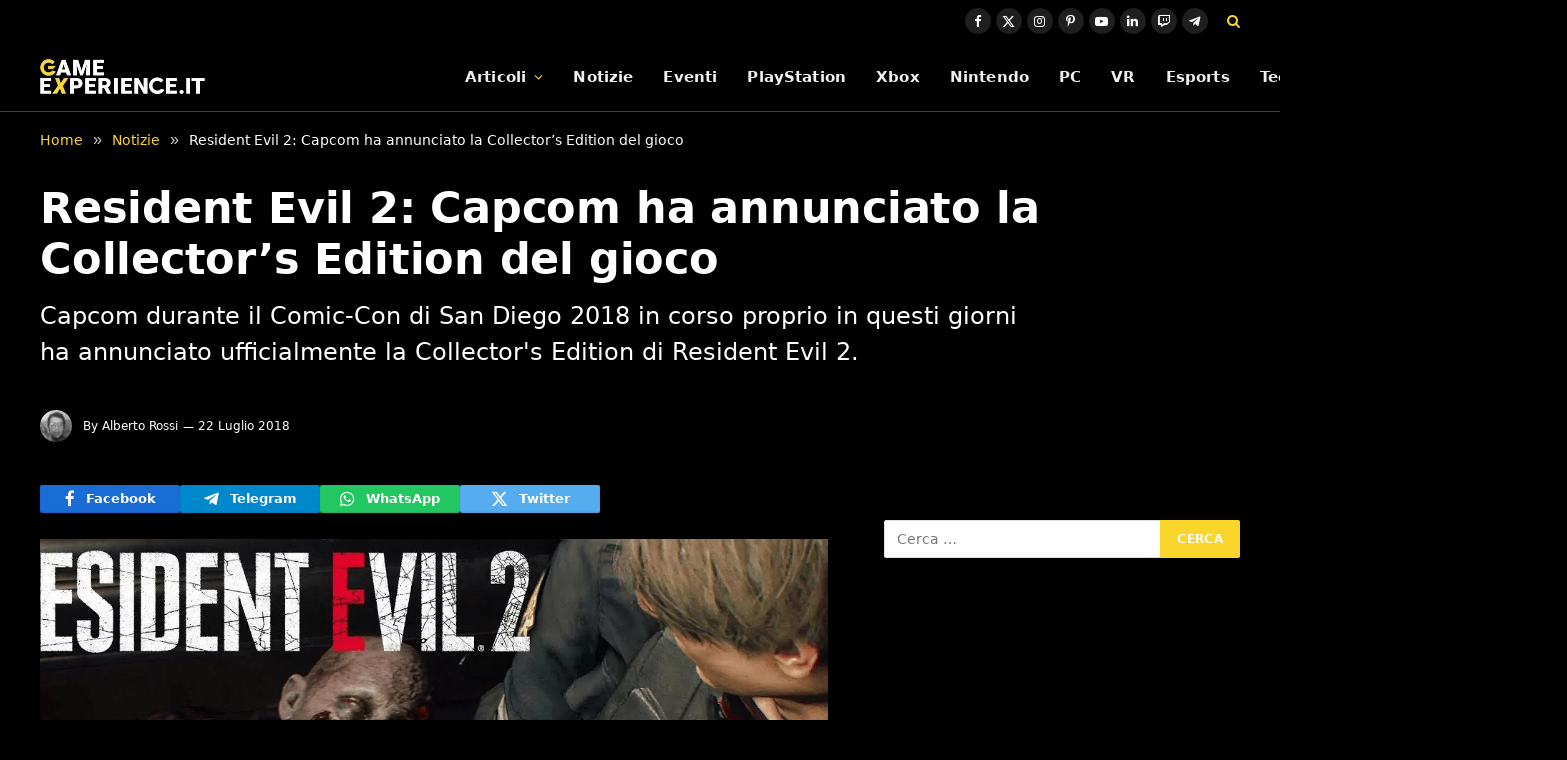

--- FILE ---
content_type: text/html; charset=UTF-8
request_url: https://game-experience.it/resident-evil-2-capcom-ha-annunciato-la-collectors-edition-del-gioco/
body_size: 18001
content:

<!DOCTYPE html>
<html lang="it-IT" class="s-light site-s-light">

<head>

	<meta charset="UTF-8" />
	<meta name="viewport" content="width=device-width, initial-scale=1" />
	<meta name='robots' content='index, follow, max-image-preview:large, max-snippet:-1, max-video-preview:-1' />
	<style>img:is([sizes="auto" i], [sizes^="auto," i]) { contain-intrinsic-size: 3000px 1500px }</style>
	<link rel="dns-prefetch" href="https://clickiocmp.com/" crossorigin />
<link rel="dns-prefetch" href="https://s.fluxtech.ai/" crossorigin />
<link rel="dns-prefetch" href="https://content.viralize.tv/" crossorigin />
<link rel="preload" href="//clickiocmp.com/t/consent_246725.js" as="script">
<link rel="preload" href="//s.fluxtech.ai/s/game-experience/flux.js" as="script">
<script async src="//clickiocmp.com/t/consent_246725.js"></script>

	<!-- This site is optimized with the Yoast SEO plugin v26.6 - https://yoast.com/wordpress/plugins/seo/ -->
	<title>Resident Evil 2: Capcom ha annunciato la Collector&#039;s Edition del gioco | Game-eXperience.it</title><link rel="preload" as="font" href="https://game-experience.it/wp-content/themes/smart-mag/css/icons/fonts/ts-icons.woff2?v3.2" type="font/woff2" crossorigin="anonymous" />
	<meta name="description" content="Capcom durante il Comic-Con di San Diego 2018 in corso proprio in questi giorni ha annunciato ufficialmente la Collector&#039;s Edition di Resident Evil 2." />
	<link rel="canonical" href="https://game-experience.it/resident-evil-2-capcom-ha-annunciato-la-collectors-edition-del-gioco/" />
	<meta property="og:locale" content="it_IT" />
	<meta property="og:type" content="article" />
	<meta property="og:title" content="Resident Evil 2: Capcom ha annunciato la Collector&#8217;s Edition del gioco" />
	<meta property="og:description" content="Capcom durante il Comic-Con di San Diego 2018 in corso proprio in questi giorni ha annunciato ufficialmente la Collector&#039;s Edition di Resident Evil 2." />
	<meta property="og:url" content="https://game-experience.it/resident-evil-2-capcom-ha-annunciato-la-collectors-edition-del-gioco/" />
	<meta property="og:site_name" content="Game-eXperience.it" />
	<meta property="article:publisher" content="https://www.facebook.com/GameXperienceIT" />
	<meta property="article:author" content="https://www.facebook.com/albertorossi91" />
	<meta property="article:published_time" content="2018-07-22T09:04:53+00:00" />
	<meta property="og:image" content="https://game-experience.it/wp-content/uploads/2018/06/resident-evil-2.jpg" />
	<meta property="og:image:width" content="1280" />
	<meta property="og:image:height" content="720" />
	<meta property="og:image:type" content="image/jpeg" />
	<meta name="author" content="Alberto Rossi" />
	<meta name="twitter:card" content="summary_large_image" />
	<meta name="twitter:creator" content="@https://twitter.com/Alby918" />
	<meta name="twitter:site" content="@GameXperienceIT" />
	<meta name="twitter:label1" content="Scritto da" />
	<meta name="twitter:data1" content="Alberto Rossi" />
	<meta name="twitter:label2" content="Tempo di lettura stimato" />
	<meta name="twitter:data2" content="2 minuti" />
	<script type="application/ld+json" class="yoast-schema-graph">{"@context":"https://schema.org","@graph":[{"@type":"NewsArticle","@id":"https://game-experience.it/resident-evil-2-capcom-ha-annunciato-la-collectors-edition-del-gioco/#article","isPartOf":{"@id":"https://game-experience.it/resident-evil-2-capcom-ha-annunciato-la-collectors-edition-del-gioco/"},"author":{"name":"Alberto Rossi","@id":"https://game-experience.it/#/schema/person/a957407cf380c75b771906e3543e1e4c"},"headline":"Resident Evil 2: Capcom ha annunciato la Collector&#8217;s Edition del gioco","datePublished":"2018-07-22T09:04:53+00:00","mainEntityOfPage":{"@id":"https://game-experience.it/resident-evil-2-capcom-ha-annunciato-la-collectors-edition-del-gioco/"},"wordCount":468,"publisher":{"@id":"https://game-experience.it/#organization"},"image":{"@id":"https://game-experience.it/resident-evil-2-capcom-ha-annunciato-la-collectors-edition-del-gioco/#primaryimage"},"thumbnailUrl":"https://game-experience.it/wp-content/uploads/2018/06/resident-evil-2.jpg","articleSection":["Notizie","PC","PlayStation","Xbox"],"inLanguage":"it-IT","copyrightYear":"2018","copyrightHolder":{"@id":"https://game-experience.it/#organization"}},{"@type":"WebPage","@id":"https://game-experience.it/resident-evil-2-capcom-ha-annunciato-la-collectors-edition-del-gioco/","url":"https://game-experience.it/resident-evil-2-capcom-ha-annunciato-la-collectors-edition-del-gioco/","name":"Resident Evil 2: Capcom ha annunciato la Collector's Edition del gioco | Game-eXperience.it","isPartOf":{"@id":"https://game-experience.it/#website"},"primaryImageOfPage":{"@id":"https://game-experience.it/resident-evil-2-capcom-ha-annunciato-la-collectors-edition-del-gioco/#primaryimage"},"image":{"@id":"https://game-experience.it/resident-evil-2-capcom-ha-annunciato-la-collectors-edition-del-gioco/#primaryimage"},"thumbnailUrl":"https://game-experience.it/wp-content/uploads/2018/06/resident-evil-2.jpg","datePublished":"2018-07-22T09:04:53+00:00","description":"Capcom durante il Comic-Con di San Diego 2018 in corso proprio in questi giorni ha annunciato ufficialmente la Collector's Edition di Resident Evil 2.","breadcrumb":{"@id":"https://game-experience.it/resident-evil-2-capcom-ha-annunciato-la-collectors-edition-del-gioco/#breadcrumb"},"inLanguage":"it-IT","potentialAction":[{"@type":"ReadAction","target":["https://game-experience.it/resident-evil-2-capcom-ha-annunciato-la-collectors-edition-del-gioco/"]}]},{"@type":"ImageObject","inLanguage":"it-IT","@id":"https://game-experience.it/resident-evil-2-capcom-ha-annunciato-la-collectors-edition-del-gioco/#primaryimage","url":"https://game-experience.it/wp-content/uploads/2018/06/resident-evil-2.jpg","contentUrl":"https://game-experience.it/wp-content/uploads/2018/06/resident-evil-2.jpg","width":1280,"height":720,"caption":"resident evil"},{"@type":"BreadcrumbList","@id":"https://game-experience.it/resident-evil-2-capcom-ha-annunciato-la-collectors-edition-del-gioco/#breadcrumb","itemListElement":[{"@type":"ListItem","position":1,"name":"Notizie","item":"https://game-experience.it/archivio-news/"},{"@type":"ListItem","position":2,"name":"PC","item":"https://game-experience.it/archivio-news/pc/"},{"@type":"ListItem","position":3,"name":"Resident Evil 2: Capcom ha annunciato la Collector&#8217;s Edition del gioco"}]},{"@type":"WebSite","@id":"https://game-experience.it/#website","url":"https://game-experience.it/","name":"Game-eXperience.it","description":"We are made for gaming","publisher":{"@id":"https://game-experience.it/#organization"},"potentialAction":[{"@type":"SearchAction","target":{"@type":"EntryPoint","urlTemplate":"https://game-experience.it/?s={search_term_string}"},"query-input":{"@type":"PropertyValueSpecification","valueRequired":true,"valueName":"search_term_string"}}],"inLanguage":"it-IT"},{"@type":"Organization","@id":"https://game-experience.it/#organization","name":"Game-eXperience.it","url":"https://game-experience.it/","logo":{"@type":"ImageObject","inLanguage":"it-IT","@id":"https://game-experience.it/#/schema/logo/image/","url":"https://game-experience.it/wp-content/uploads/2017/11/copertina2.png","contentUrl":"https://game-experience.it/wp-content/uploads/2017/11/copertina2.png","width":414,"height":158,"caption":"Game-eXperience.it"},"image":{"@id":"https://game-experience.it/#/schema/logo/image/"},"sameAs":["https://www.facebook.com/GameXperienceIT","https://x.com/GameXperienceIT","https://www.linkedin.com/company/game-experience-it","https://www.youtube.com/user/GameXperienceTV","https://www.instagram.com/gamexperiencetv/","https://www.twitch.tv/gamexperiencetv","https://www.pinterest.it/Gameexperienceit/"]},{"@type":"Person","@id":"https://game-experience.it/#/schema/person/a957407cf380c75b771906e3543e1e4c","name":"Alberto Rossi","image":{"@type":"ImageObject","inLanguage":"it-IT","@id":"https://game-experience.it/#/schema/person/image/","url":"https://game-experience.it/wp-content/uploads/2017/11/alby-150x150.jpg","contentUrl":"https://game-experience.it/wp-content/uploads/2017/11/alby-150x150.jpg","caption":"Alberto Rossi"},"description":"Nato a Benevento nel 1991, all'inizio del 2016 si unisce a Game-eXperience.it, specializzandosi nella realizzazione di notizie per divenire poi il gestore del reparto in questione del sito. Con una grande passione per tutto ciò che riguarda la cultura pop, trascorre i suoi momenti liberi tra una sessione e l'altra di gaming, inframezzata da un film o da un episodio della serie TV del momento.","sameAs":["https://www.facebook.com/albertorossi91","https://x.com/https://twitter.com/Alby918"],"url":"https://game-experience.it/author/alby/"}]}</script>
	<!-- / Yoast SEO plugin. -->


<link rel="alternate" type="application/rss+xml" title="Game-eXperience.it &raquo; Feed" href="https://game-experience.it/feed/" />
<link rel="alternate" type="application/rss+xml" title="Game-eXperience.it &raquo; Feed dei commenti" href="https://game-experience.it/comments/feed/" />
<script type="text/javascript">
/* <![CDATA[ */
window._wpemojiSettings = {"baseUrl":"https:\/\/s.w.org\/images\/core\/emoji\/16.0.1\/72x72\/","ext":".png","svgUrl":"https:\/\/s.w.org\/images\/core\/emoji\/16.0.1\/svg\/","svgExt":".svg","source":{"concatemoji":"https:\/\/game-experience.it\/wp-includes\/js\/wp-emoji-release.min.js?ver=6.8.2"}};
/*! This file is auto-generated */
!function(s,n){var o,i,e;function c(e){try{var t={supportTests:e,timestamp:(new Date).valueOf()};sessionStorage.setItem(o,JSON.stringify(t))}catch(e){}}function p(e,t,n){e.clearRect(0,0,e.canvas.width,e.canvas.height),e.fillText(t,0,0);var t=new Uint32Array(e.getImageData(0,0,e.canvas.width,e.canvas.height).data),a=(e.clearRect(0,0,e.canvas.width,e.canvas.height),e.fillText(n,0,0),new Uint32Array(e.getImageData(0,0,e.canvas.width,e.canvas.height).data));return t.every(function(e,t){return e===a[t]})}function u(e,t){e.clearRect(0,0,e.canvas.width,e.canvas.height),e.fillText(t,0,0);for(var n=e.getImageData(16,16,1,1),a=0;a<n.data.length;a++)if(0!==n.data[a])return!1;return!0}function f(e,t,n,a){switch(t){case"flag":return n(e,"\ud83c\udff3\ufe0f\u200d\u26a7\ufe0f","\ud83c\udff3\ufe0f\u200b\u26a7\ufe0f")?!1:!n(e,"\ud83c\udde8\ud83c\uddf6","\ud83c\udde8\u200b\ud83c\uddf6")&&!n(e,"\ud83c\udff4\udb40\udc67\udb40\udc62\udb40\udc65\udb40\udc6e\udb40\udc67\udb40\udc7f","\ud83c\udff4\u200b\udb40\udc67\u200b\udb40\udc62\u200b\udb40\udc65\u200b\udb40\udc6e\u200b\udb40\udc67\u200b\udb40\udc7f");case"emoji":return!a(e,"\ud83e\udedf")}return!1}function g(e,t,n,a){var r="undefined"!=typeof WorkerGlobalScope&&self instanceof WorkerGlobalScope?new OffscreenCanvas(300,150):s.createElement("canvas"),o=r.getContext("2d",{willReadFrequently:!0}),i=(o.textBaseline="top",o.font="600 32px Arial",{});return e.forEach(function(e){i[e]=t(o,e,n,a)}),i}function t(e){var t=s.createElement("script");t.src=e,t.defer=!0,s.head.appendChild(t)}"undefined"!=typeof Promise&&(o="wpEmojiSettingsSupports",i=["flag","emoji"],n.supports={everything:!0,everythingExceptFlag:!0},e=new Promise(function(e){s.addEventListener("DOMContentLoaded",e,{once:!0})}),new Promise(function(t){var n=function(){try{var e=JSON.parse(sessionStorage.getItem(o));if("object"==typeof e&&"number"==typeof e.timestamp&&(new Date).valueOf()<e.timestamp+604800&&"object"==typeof e.supportTests)return e.supportTests}catch(e){}return null}();if(!n){if("undefined"!=typeof Worker&&"undefined"!=typeof OffscreenCanvas&&"undefined"!=typeof URL&&URL.createObjectURL&&"undefined"!=typeof Blob)try{var e="postMessage("+g.toString()+"("+[JSON.stringify(i),f.toString(),p.toString(),u.toString()].join(",")+"));",a=new Blob([e],{type:"text/javascript"}),r=new Worker(URL.createObjectURL(a),{name:"wpTestEmojiSupports"});return void(r.onmessage=function(e){c(n=e.data),r.terminate(),t(n)})}catch(e){}c(n=g(i,f,p,u))}t(n)}).then(function(e){for(var t in e)n.supports[t]=e[t],n.supports.everything=n.supports.everything&&n.supports[t],"flag"!==t&&(n.supports.everythingExceptFlag=n.supports.everythingExceptFlag&&n.supports[t]);n.supports.everythingExceptFlag=n.supports.everythingExceptFlag&&!n.supports.flag,n.DOMReady=!1,n.readyCallback=function(){n.DOMReady=!0}}).then(function(){return e}).then(function(){var e;n.supports.everything||(n.readyCallback(),(e=n.source||{}).concatemoji?t(e.concatemoji):e.wpemoji&&e.twemoji&&(t(e.twemoji),t(e.wpemoji)))}))}((window,document),window._wpemojiSettings);
/* ]]> */
</script>
<style id='wp-emoji-styles-inline-css' type='text/css'>

	img.wp-smiley, img.emoji {
		display: inline !important;
		border: none !important;
		box-shadow: none !important;
		height: 1em !important;
		width: 1em !important;
		margin: 0 0.07em !important;
		vertical-align: -0.1em !important;
		background: none !important;
		padding: 0 !important;
	}
</style>
<link rel='stylesheet' id='wp-block-library-css' href='https://game-experience.it/wp-includes/css/dist/block-library/style.min.css?ver=6.8.2' type='text/css' media='all' />
<style id='classic-theme-styles-inline-css' type='text/css'>
/*! This file is auto-generated */
.wp-block-button__link{color:#fff;background-color:#32373c;border-radius:9999px;box-shadow:none;text-decoration:none;padding:calc(.667em + 2px) calc(1.333em + 2px);font-size:1.125em}.wp-block-file__button{background:#32373c;color:#fff;text-decoration:none}
</style>
<style id='global-styles-inline-css' type='text/css'>
:root{--wp--preset--aspect-ratio--square: 1;--wp--preset--aspect-ratio--4-3: 4/3;--wp--preset--aspect-ratio--3-4: 3/4;--wp--preset--aspect-ratio--3-2: 3/2;--wp--preset--aspect-ratio--2-3: 2/3;--wp--preset--aspect-ratio--16-9: 16/9;--wp--preset--aspect-ratio--9-16: 9/16;--wp--preset--color--black: #000000;--wp--preset--color--cyan-bluish-gray: #abb8c3;--wp--preset--color--white: #ffffff;--wp--preset--color--pale-pink: #f78da7;--wp--preset--color--vivid-red: #cf2e2e;--wp--preset--color--luminous-vivid-orange: #ff6900;--wp--preset--color--luminous-vivid-amber: #fcb900;--wp--preset--color--light-green-cyan: #7bdcb5;--wp--preset--color--vivid-green-cyan: #00d084;--wp--preset--color--pale-cyan-blue: #8ed1fc;--wp--preset--color--vivid-cyan-blue: #0693e3;--wp--preset--color--vivid-purple: #9b51e0;--wp--preset--gradient--vivid-cyan-blue-to-vivid-purple: linear-gradient(135deg,rgba(6,147,227,1) 0%,rgb(155,81,224) 100%);--wp--preset--gradient--light-green-cyan-to-vivid-green-cyan: linear-gradient(135deg,rgb(122,220,180) 0%,rgb(0,208,130) 100%);--wp--preset--gradient--luminous-vivid-amber-to-luminous-vivid-orange: linear-gradient(135deg,rgba(252,185,0,1) 0%,rgba(255,105,0,1) 100%);--wp--preset--gradient--luminous-vivid-orange-to-vivid-red: linear-gradient(135deg,rgba(255,105,0,1) 0%,rgb(207,46,46) 100%);--wp--preset--gradient--very-light-gray-to-cyan-bluish-gray: linear-gradient(135deg,rgb(238,238,238) 0%,rgb(169,184,195) 100%);--wp--preset--gradient--cool-to-warm-spectrum: linear-gradient(135deg,rgb(74,234,220) 0%,rgb(151,120,209) 20%,rgb(207,42,186) 40%,rgb(238,44,130) 60%,rgb(251,105,98) 80%,rgb(254,248,76) 100%);--wp--preset--gradient--blush-light-purple: linear-gradient(135deg,rgb(255,206,236) 0%,rgb(152,150,240) 100%);--wp--preset--gradient--blush-bordeaux: linear-gradient(135deg,rgb(254,205,165) 0%,rgb(254,45,45) 50%,rgb(107,0,62) 100%);--wp--preset--gradient--luminous-dusk: linear-gradient(135deg,rgb(255,203,112) 0%,rgb(199,81,192) 50%,rgb(65,88,208) 100%);--wp--preset--gradient--pale-ocean: linear-gradient(135deg,rgb(255,245,203) 0%,rgb(182,227,212) 50%,rgb(51,167,181) 100%);--wp--preset--gradient--electric-grass: linear-gradient(135deg,rgb(202,248,128) 0%,rgb(113,206,126) 100%);--wp--preset--gradient--midnight: linear-gradient(135deg,rgb(2,3,129) 0%,rgb(40,116,252) 100%);--wp--preset--font-size--small: 13px;--wp--preset--font-size--medium: 20px;--wp--preset--font-size--large: 36px;--wp--preset--font-size--x-large: 42px;--wp--preset--spacing--20: 0.44rem;--wp--preset--spacing--30: 0.67rem;--wp--preset--spacing--40: 1rem;--wp--preset--spacing--50: 1.5rem;--wp--preset--spacing--60: 2.25rem;--wp--preset--spacing--70: 3.38rem;--wp--preset--spacing--80: 5.06rem;--wp--preset--shadow--natural: 6px 6px 9px rgba(0, 0, 0, 0.2);--wp--preset--shadow--deep: 12px 12px 50px rgba(0, 0, 0, 0.4);--wp--preset--shadow--sharp: 6px 6px 0px rgba(0, 0, 0, 0.2);--wp--preset--shadow--outlined: 6px 6px 0px -3px rgba(255, 255, 255, 1), 6px 6px rgba(0, 0, 0, 1);--wp--preset--shadow--crisp: 6px 6px 0px rgba(0, 0, 0, 1);}:where(.is-layout-flex){gap: 0.5em;}:where(.is-layout-grid){gap: 0.5em;}body .is-layout-flex{display: flex;}.is-layout-flex{flex-wrap: wrap;align-items: center;}.is-layout-flex > :is(*, div){margin: 0;}body .is-layout-grid{display: grid;}.is-layout-grid > :is(*, div){margin: 0;}:where(.wp-block-columns.is-layout-flex){gap: 2em;}:where(.wp-block-columns.is-layout-grid){gap: 2em;}:where(.wp-block-post-template.is-layout-flex){gap: 1.25em;}:where(.wp-block-post-template.is-layout-grid){gap: 1.25em;}.has-black-color{color: var(--wp--preset--color--black) !important;}.has-cyan-bluish-gray-color{color: var(--wp--preset--color--cyan-bluish-gray) !important;}.has-white-color{color: var(--wp--preset--color--white) !important;}.has-pale-pink-color{color: var(--wp--preset--color--pale-pink) !important;}.has-vivid-red-color{color: var(--wp--preset--color--vivid-red) !important;}.has-luminous-vivid-orange-color{color: var(--wp--preset--color--luminous-vivid-orange) !important;}.has-luminous-vivid-amber-color{color: var(--wp--preset--color--luminous-vivid-amber) !important;}.has-light-green-cyan-color{color: var(--wp--preset--color--light-green-cyan) !important;}.has-vivid-green-cyan-color{color: var(--wp--preset--color--vivid-green-cyan) !important;}.has-pale-cyan-blue-color{color: var(--wp--preset--color--pale-cyan-blue) !important;}.has-vivid-cyan-blue-color{color: var(--wp--preset--color--vivid-cyan-blue) !important;}.has-vivid-purple-color{color: var(--wp--preset--color--vivid-purple) !important;}.has-black-background-color{background-color: var(--wp--preset--color--black) !important;}.has-cyan-bluish-gray-background-color{background-color: var(--wp--preset--color--cyan-bluish-gray) !important;}.has-white-background-color{background-color: var(--wp--preset--color--white) !important;}.has-pale-pink-background-color{background-color: var(--wp--preset--color--pale-pink) !important;}.has-vivid-red-background-color{background-color: var(--wp--preset--color--vivid-red) !important;}.has-luminous-vivid-orange-background-color{background-color: var(--wp--preset--color--luminous-vivid-orange) !important;}.has-luminous-vivid-amber-background-color{background-color: var(--wp--preset--color--luminous-vivid-amber) !important;}.has-light-green-cyan-background-color{background-color: var(--wp--preset--color--light-green-cyan) !important;}.has-vivid-green-cyan-background-color{background-color: var(--wp--preset--color--vivid-green-cyan) !important;}.has-pale-cyan-blue-background-color{background-color: var(--wp--preset--color--pale-cyan-blue) !important;}.has-vivid-cyan-blue-background-color{background-color: var(--wp--preset--color--vivid-cyan-blue) !important;}.has-vivid-purple-background-color{background-color: var(--wp--preset--color--vivid-purple) !important;}.has-black-border-color{border-color: var(--wp--preset--color--black) !important;}.has-cyan-bluish-gray-border-color{border-color: var(--wp--preset--color--cyan-bluish-gray) !important;}.has-white-border-color{border-color: var(--wp--preset--color--white) !important;}.has-pale-pink-border-color{border-color: var(--wp--preset--color--pale-pink) !important;}.has-vivid-red-border-color{border-color: var(--wp--preset--color--vivid-red) !important;}.has-luminous-vivid-orange-border-color{border-color: var(--wp--preset--color--luminous-vivid-orange) !important;}.has-luminous-vivid-amber-border-color{border-color: var(--wp--preset--color--luminous-vivid-amber) !important;}.has-light-green-cyan-border-color{border-color: var(--wp--preset--color--light-green-cyan) !important;}.has-vivid-green-cyan-border-color{border-color: var(--wp--preset--color--vivid-green-cyan) !important;}.has-pale-cyan-blue-border-color{border-color: var(--wp--preset--color--pale-cyan-blue) !important;}.has-vivid-cyan-blue-border-color{border-color: var(--wp--preset--color--vivid-cyan-blue) !important;}.has-vivid-purple-border-color{border-color: var(--wp--preset--color--vivid-purple) !important;}.has-vivid-cyan-blue-to-vivid-purple-gradient-background{background: var(--wp--preset--gradient--vivid-cyan-blue-to-vivid-purple) !important;}.has-light-green-cyan-to-vivid-green-cyan-gradient-background{background: var(--wp--preset--gradient--light-green-cyan-to-vivid-green-cyan) !important;}.has-luminous-vivid-amber-to-luminous-vivid-orange-gradient-background{background: var(--wp--preset--gradient--luminous-vivid-amber-to-luminous-vivid-orange) !important;}.has-luminous-vivid-orange-to-vivid-red-gradient-background{background: var(--wp--preset--gradient--luminous-vivid-orange-to-vivid-red) !important;}.has-very-light-gray-to-cyan-bluish-gray-gradient-background{background: var(--wp--preset--gradient--very-light-gray-to-cyan-bluish-gray) !important;}.has-cool-to-warm-spectrum-gradient-background{background: var(--wp--preset--gradient--cool-to-warm-spectrum) !important;}.has-blush-light-purple-gradient-background{background: var(--wp--preset--gradient--blush-light-purple) !important;}.has-blush-bordeaux-gradient-background{background: var(--wp--preset--gradient--blush-bordeaux) !important;}.has-luminous-dusk-gradient-background{background: var(--wp--preset--gradient--luminous-dusk) !important;}.has-pale-ocean-gradient-background{background: var(--wp--preset--gradient--pale-ocean) !important;}.has-electric-grass-gradient-background{background: var(--wp--preset--gradient--electric-grass) !important;}.has-midnight-gradient-background{background: var(--wp--preset--gradient--midnight) !important;}.has-small-font-size{font-size: var(--wp--preset--font-size--small) !important;}.has-medium-font-size{font-size: var(--wp--preset--font-size--medium) !important;}.has-large-font-size{font-size: var(--wp--preset--font-size--large) !important;}.has-x-large-font-size{font-size: var(--wp--preset--font-size--x-large) !important;}
:where(.wp-block-post-template.is-layout-flex){gap: 1.25em;}:where(.wp-block-post-template.is-layout-grid){gap: 1.25em;}
:where(.wp-block-columns.is-layout-flex){gap: 2em;}:where(.wp-block-columns.is-layout-grid){gap: 2em;}
:root :where(.wp-block-pullquote){font-size: 1.5em;line-height: 1.6;}
</style>
<link rel='stylesheet' id='gn-frontend-gnfollow-style-css' href='https://game-experience.it/wp-content/plugins/gn-publisher/assets/css/gn-frontend-gnfollow.min.css?ver=1.5.25' type='text/css' media='all' />
<link rel='stylesheet' id='smartmag-core-css' href='https://game-experience.it/wp-content/themes/smart-mag/style.css?ver=10.3.0' type='text/css' media='all' />
<style id='smartmag-core-inline-css' type='text/css'>
:root { --c-main: #fad62c;
--c-main-rgb: 250,214,44;
--c-headings: #ffffff;
--text-font: "Roboto", system-ui, -apple-system, "Segoe UI", Arial, sans-serif;
--body-font: "Roboto", system-ui, -apple-system, "Segoe UI", Arial, sans-serif;
--ui-font: "Roboto", system-ui, -apple-system, "Segoe UI", Arial, sans-serif;
--title-font: "Roboto", system-ui, -apple-system, "Segoe UI", Arial, sans-serif;
--h-font: "Roboto", system-ui, -apple-system, "Segoe UI", Arial, sans-serif;
--title-font: var(--body-font);
--h-font: var(--body-font);
--text-h-font: var(--h-font);
--title-font: var(--body-font);
--c-post-meta: #ffffff;
--c-excerpts: #ffffff; }
.s-light body { background-color: #000000; }
.s-light { --body-color: #ffffff; --c-excerpts: #ffffff; }
.post-content { color: #ffffff; }
.s-dark { --body-color: #ffffff; --c-excerpts: #ffffff; }
.s-dark .post-content { color: #ffffff; }
.post-title { --c-headings: #ffffff; }
.breadcrumbs { font-size: 14px; font-weight: normal; }
.s-light .breadcrumbs { --c-a: #fad62c; color: #ffffff; }
.smart-head-main { --c-shadow: rgba(0,0,0,0.02); }
.smart-head-main .smart-head-top { --head-h: 42px; }
.smart-head-main .smart-head-mid { --head-h: 70px; border-bottom-width: 1px; border-bottom-color: #efefef; }
.s-dark .smart-head-main .smart-head-mid,
.smart-head-main .s-dark.smart-head-mid { border-bottom-color: #3f3f3f; }
.navigation { font-family: var(--body-font); }
.navigation-main .menu > li > a { font-size: 15.4px; letter-spacing: 0.01em; }
.navigation-main { --nav-items-space: 15px; }
.s-light .navigation { --c-nav-blip: var(--c-main); }
.smart-head-mobile .smart-head-mid { border-image: linear-gradient(90deg, #e40666 0%, #3c3fde 100%); border-image-slice: 1; border-image-width: 3px 0 0 0; border-width: 3px 0; }
.navigation-small { margin-left: calc(-1 * var(--nav-items-space)); }
.s-dark .navigation-small { --c-nav-hov: rgba(255,255,255,0.76); }
.s-dark .smart-head-main .spc-social,
.smart-head-main .s-dark .spc-social { --c-spc-social: #ffffff; --c-spc-social-hov: rgba(255,255,255,0.92); }
.smart-head-main .spc-social { --spc-social-fs: 13px; --spc-social-size: 26px; --spc-social-space: 5px; }
.smart-head-main { --c-search-icon: #fad62c; }
.s-dark .smart-head-main .search-icon:hover,
.smart-head-main .s-dark .search-icon:hover { color: #bcbcbc; }
.smart-head-main { --search-icon-size: 18px; }
.smart-head-mobile { --c-search-icon: #fad62c; }
.s-dark .smart-head-main .offcanvas-toggle:hover,
.smart-head-main .s-dark .offcanvas-toggle:hover { --c-hamburger: #bcbcbc; }
.smart-head .ts-button1 { font-size: 12px; border-radius: 6px; height: 34px; line-height: 34px; padding-left: 14px; padding-right: 14px; }
.main-footer .upper-footer { --c-links: #eeee22; }
.lower-footer { color: #ffffff; }
.main-footer .lower-footer { --c-links: #fad62c; --c-foot-menu: #fad62c; }
.s-light .block-wrap.s-dark { --c-post-meta: var(--c-contrast-450); }
.post-meta .post-author > a { color: #ffffff; }
.s-dark { --c-excerpts: #ffffff; }
.l-post .excerpt { font-family: var(--body-font); }
.post-title a { --c-a-hover: #ffffff; }
.s-dark .post-title a { --c-a-hover: #ffffff; }
.cat-labels .category { font-family: var(--body-font); color: #000000; }
.loop-list .post-title { font-family: var(--body-font); }
.the-post-header .post-meta .post-title { font-family: var(--body-font); }
.entry-content { font-family: var(--body-font); font-size: 18px; line-height: 1.5; }
.site-s-light .entry-content { color: #ffffff; }
.site-s-light .post-content { --c-headings: #fad62c; }
.entry-content { --c-a: #fad62c; }
.s-dark .entry-content { --c-a: var(--c-main); }
:where(.entry-content) a { text-decoration: underline; text-underline-offset: 4px; text-decoration-thickness: 2px; }
.post-share-b:not(.is-not-global) { --service-height: 28px; }
.site-s-light .s-head-modern .sub-title { color: #ffffff; }
.s-head-large .sub-title { font-size: 24px; }
@media (min-width: 1200px) { .nav-hov-b .menu > li > a:before { width: calc(100% - (var(--nav-items-space, 15px)*2)); left: var(--nav-items-space); } }
@media (min-width: 941px) and (max-width: 1200px) { .navigation-main .menu > li > a { font-size: calc(10px + (15.4px - 10px) * .7); } }
@media (min-width: 768px) and (max-width: 940px) { .entry-content { font-size: 18px; line-height: 1.5; }
.s-head-large .post-title { font-size: 40px; }
.s-head-large .sub-title { font-size: 24px; } }
@media (max-width: 767px) { .entry-content { font-size: 18px; line-height: 1.5; }
.s-head-large .post-title { font-size: 35px; }
.s-head-large .sub-title { font-size: 24px; } }


</style>
<link rel='stylesheet' id='smartmag-magnific-popup-css' href='https://game-experience.it/wp-content/themes/smart-mag/css/lightbox.css?ver=10.3.0' type='text/css' media='all' />
<link rel='stylesheet' id='smartmag-icons-css' href='https://game-experience.it/wp-content/themes/smart-mag/css/icons/icons.css?ver=10.3.0' type='text/css' media='all' />
<script type="text/javascript" src="https://game-experience.it/wp-includes/js/jquery/jquery.min.js?ver=3.7.1" id="jquery-core-js"></script>
<script type="text/javascript" src="https://game-experience.it/wp-includes/js/jquery/jquery-migrate.min.js?ver=3.4.1" id="jquery-migrate-js"></script>
<link rel="https://api.w.org/" href="https://game-experience.it/wp-json/" /><link rel="alternate" title="JSON" type="application/json" href="https://game-experience.it/wp-json/wp/v2/posts/35532" /><link rel='shortlink' href='https://game-experience.it/?p=35532' />
<link rel="alternate" title="oEmbed (JSON)" type="application/json+oembed" href="https://game-experience.it/wp-json/oembed/1.0/embed?url=https%3A%2F%2Fgame-experience.it%2Fresident-evil-2-capcom-ha-annunciato-la-collectors-edition-del-gioco%2F" />
<link rel="alternate" title="oEmbed (XML)" type="text/xml+oembed" href="https://game-experience.it/wp-json/oembed/1.0/embed?url=https%3A%2F%2Fgame-experience.it%2Fresident-evil-2-capcom-ha-annunciato-la-collectors-edition-del-gioco%2F&#038;format=xml" />
<style>
	.youtube-facade>.loader{
		display:inline-block;
		width:80px;
		height:80px;
	}
	.youtube-facade>.loader:after{
		content:" ";
		display:block;
		width:64px;
		height:64px;
		margin:8px;
		border-radius:50%;
		border:6px solid #fff;
		border-color:#fff transparent #fff transparent;
		animation:lds-dual-ring 1.2s linear infinite;
	}
	@keyframes lds-dual-ring{
		0%{ transform:rotate(0deg); }
		100%{ transform:rotate(360deg); }
	}
	.youtube-facade{
		width:100%;
		aspect-ratio:16/9;
		height:auto;
		background-repeat:no-repeat;
		background-size:cover;
		background-position:center;
		display:flex;
		align-items:center;
		justify-content:center;
	}
	.youtube-facade>iframe{
		width:100%;
		aspect-ratio:16/9;
		height:auto;
	}
</style>
<style>
	.facebook-facade>.loader{
		display:inline-block;
		width:80px;
		height:80px;
	}
	.facebook-facade>.loader:after{
		content:" ";
		display:block;
		width:64px;
		height:64px;
		margin:8px;
		border-radius:50%;
		border:6px solid #fff;
		border-color:#fff transparent #fff transparent;
		animation:lds-dual-ring 1.2s linear infinite;
	}
	@keyframes lds-dual-ring{
		0%{ transform:rotate(0deg); }
		100%{ transform:rotate(360deg); }
	}
	.facebook-facade{
		width:100%;
		height:800px;
		background-repeat:no-repeat;
		background-size:cover;
		background-position:center;
		/*display:flex;*/
		align-items:center;
		justify-content:center;
	}
	.facebook-facade>iframe{
		width:100%;
		height:800px;
	}
</style>
<style>
	.twitch-facade>.loader{
		display:inline-block;
		width:80px;
		height:80px;
	}
	.twitch-facade>.loader:after{
		content:" ";
		display:block;
		width:64px;
		height:64px;
		margin:8px;
		border-radius:50%;
		border:6px solid #fff;
		border-color:#fff transparent #fff transparent;
		animation:lds-dual-ring 1.2s linear infinite;
	}
	@keyframes lds-dual-ring{
		0%{ transform:rotate(0deg); }
		100%{ transform:rotate(360deg); }
	}
	.twitch-facade{
		width:100%;
		/*height:800px;*/
		background-repeat:no-repeat;
		background-size:cover;
		background-position:center;
		/*display:flex;*/
		align-items:center;
		justify-content:center;
	}
	.twitch-facade>iframe{
		width:100%;
		height:800px;
	}
</style>

		<script>
		var BunyadSchemeKey = 'bunyad-scheme';
		(() => {
			const d = document.documentElement;
			const c = d.classList;
			var scheme = localStorage.getItem(BunyadSchemeKey);
			
			if (scheme) {
				d.dataset.origClass = c;
				scheme === 'dark' ? c.remove('s-light', 'site-s-light') : c.remove('s-dark', 'site-s-dark');
				c.add('site-s-' + scheme, 's-' + scheme);
			}
		})();
		</script>
		<meta name="generator" content="Elementor 3.29.0; features: additional_custom_breakpoints, e_local_google_fonts; settings: css_print_method-external, google_font-enabled, font_display-auto">
			<style>
				.e-con.e-parent:nth-of-type(n+4):not(.e-lazyloaded):not(.e-no-lazyload),
				.e-con.e-parent:nth-of-type(n+4):not(.e-lazyloaded):not(.e-no-lazyload) * {
					background-image: none !important;
				}
				@media screen and (max-height: 1024px) {
					.e-con.e-parent:nth-of-type(n+3):not(.e-lazyloaded):not(.e-no-lazyload),
					.e-con.e-parent:nth-of-type(n+3):not(.e-lazyloaded):not(.e-no-lazyload) * {
						background-image: none !important;
					}
				}
				@media screen and (max-height: 640px) {
					.e-con.e-parent:nth-of-type(n+2):not(.e-lazyloaded):not(.e-no-lazyload),
					.e-con.e-parent:nth-of-type(n+2):not(.e-lazyloaded):not(.e-no-lazyload) * {
						background-image: none !important;
					}
				}
			</style>
			<meta name="publication-media-verification"content="e2aba4bd3bb149b9b42ec693c2b25ff4">
<meta name="verify-linksme" content="92c29825-69d4-4520-bd44-a7ab54ff6c23"><link rel="icon" href="https://game-experience.it/wp-content/uploads/2022/12/cropped-Icona-Game-Experience-1-150x150.png" sizes="32x32" />
<link rel="icon" href="https://game-experience.it/wp-content/uploads/2022/12/cropped-Icona-Game-Experience-1-300x300.png" sizes="192x192" />
<link rel="apple-touch-icon" href="https://game-experience.it/wp-content/uploads/2022/12/cropped-Icona-Game-Experience-1-300x300.png" />
<meta name="msapplication-TileImage" content="https://game-experience.it/wp-content/uploads/2022/12/cropped-Icona-Game-Experience-1-300x300.png" />
		<style type="text/css" id="wp-custom-css">
			a:hover, blockquote, .archive-description, .page-numbers, .load-button, .wp-block-quote.is-style-large
{
	  color: white;
}

.embedly-card iframe  {    
	background-color: white;	
}

blockquote
{
	font-style: italic;
}

.smart-head .logo-link * {
	min-width:165px;
	min-height:55px;
	color: rgba(0, 0, 0, 0);
	background: url(/wp-content/uploads/2021/09/logo-game-experience.png);
	background-position: left;
	background-repeat: no-repeat;
	user-select: none;
}

#smart-head-mobile .logo-link * {
	width:165px;
	height:55px;
}	
		</style>
		


<script type="application/ld+json" class="gnpub-schema-markup-output">
{"@context":"https:\/\/schema.org\/","@type":"NewsArticle","@id":"https:\/\/game-experience.it\/resident-evil-2-capcom-ha-annunciato-la-collectors-edition-del-gioco\/#newsarticle","url":"https:\/\/game-experience.it\/resident-evil-2-capcom-ha-annunciato-la-collectors-edition-del-gioco\/","image":{"@type":"ImageObject","url":"https:\/\/game-experience.it\/wp-content\/uploads\/2018\/06\/resident-evil-2.jpg","width":150,"height":84},"headline":"Resident Evil 2: Capcom ha annunciato la Collector&#8217;s Edition del gioco","mainEntityOfPage":"https:\/\/game-experience.it\/resident-evil-2-capcom-ha-annunciato-la-collectors-edition-del-gioco\/","datePublished":"2018-07-22T11:04:53+02:00","dateModified":"2018-07-21T20:08:48+02:00","description":"Capcom durante il\u00a0Comic-Con di San Diego 2018 in corso proprio in questi giorni ha annunciato ufficialmente la Collector's Edition di Resident Evil 2,\u00a0remake del secondo capitolo della saga disponibile\u00a0su PlayStation 4, Xbox One (compreso il supporto per Xbox One X) e Windows PC dal 25 gennaio 2019. Quest'edizione\u00a0\u00e8 in prenotazione, al momento, esclusivamente negli USA","articleSection":"Xbox","articleBody":"Capcom durante il\u00a0Comic-Con di San Diego 2018 in corso proprio in questi giorni ha annunciato ufficialmente la Collector's Edition di Resident Evil 2,\u00a0remake del secondo capitolo della saga disponibile\u00a0su PlayStation 4, Xbox One (compreso il supporto per Xbox One X) e Windows PC dal 25 gennaio 2019.\r\n\r\nQuest'edizione\u00a0\u00e8 in prenotazione, al momento, esclusivamente negli USA presso GameStop ed EB Games\u00a0ad un prezzo consigliato di 199,99 dollari. \r\n\r\nLa\u00a0Collector's Edition di Resident Evil 2 si presenta comunque come un pezzo praticamente irrinunciabile per ogni fan della serie horror poich\u00e9 \u00e8 decisamente ricca di contenuti. Al suo interno \u00e8 infatti possibile trovare:\r\n\r\n \tIl gioco completo.\r\n \tUna confezione Special Deluxe.\r\n \tStatuetta di Leon S. Kennedy da 30cm che mostra il\u00a0personaggio al suo primo giorno di servizio presso il RPD.\r\n \tIl Pacchetto di DLC Extra.\r\n \tArma Deluxe: \"Samurai Edge - Albert Model\".\r\n \tIl Ben's File Artbook da 32 pagine.\r\n \tCostumi aggiuntivi per Leon e Claire: \"Arklay Sheriff\", \"Noir\", \"Military\", \"Elza Walker\".\r\n \tCodice per scaricare la nuova soundtrack di 25 brani.\r\n \tIl poster realizzato per l'inaugurazione del Raccoon City Police Department.\r\n\r\n\r\nContinuate a seguirci per scoprire se questa edizione limitata sar\u00e0 disponibile anche in Europa.\r\n\r\n\r\n\r\n\r\n\r\nBasato sul capolavoro originale che ha definito il suo genere di appartenenza, il nuovo gioco \u00e8 stato ricreato da zero per assicurare un\u2019esperienza narrativa pi\u00f9 profonda e articolata. Con RE Engine, il motore di gioco proprietario di Capcom, Resident Evil 2 offre una rivisitazione della classica saga survival horror con una grafica incredibilmente realistica, un coinvolgente comparto audio da pelle d\u2019oca, una nuova visuale in terza persona e controlli di gioco modernizzati per adattarsi meglio ai cambiamenti del nuovo titolo. Resident Evil 2 porter\u00e0 l\u2019orrore su PlayStation4, Xbox One (compreso il supporto per Xbox One X) e Windows PC dal 25 gennaio 2019.\r\n\r\nResident Evil 2 ha anche introdotto personaggi, poi diventati tra gli eroi pi\u00f9 iconici nella storia di Capcom: il novellino Leon S. Kennedy e la studentessa di college Claire Redfield, che si incontrano durante la disastrosa epidemia di Raccoon City che ne ha trasformato la popolazione in zombie letali. I due dovranno collaborare per sopravvivere e scoprire cosa si nasconde dietro al terribile attacco. Sia Leon che Claire avranno una campagna giocabile separata, che permetter\u00e0 ai giocatori di vivere la storia attraverso gli occhi di entrambi i personaggi.\r\n\r\n\u201cQuando nel 2015 abbiamo detto che avremmo realizzato un nuovo \u201cResident Evil 2\u201d abbiamo ricevuto una reazione travolgente dai fan e dalla stampa. Eravamo impazienti di mostrarlo al mondo questa settimana,\u201d ha dichiarato Yoshiaki Hirabayashi, Producer di Capcom. \u201cVogliamo che i fan vedano che questa rivisitazione di Resident Evil 2 non cattura solamente la magia del tanto amato capitolo originale, ma ne espande i contenuti offrendo un\u2019esperienza pi\u00f9 ricca. Questa prima anticipazione dell\u2019E3 \u00e8 solo un assaggio di quello che vi aspetta.\u201d","keywords":"","name":"Resident Evil 2: Capcom ha annunciato la Collector&#8217;s Edition del gioco","thumbnailUrl":"https:\/\/game-experience.it\/wp-content\/uploads\/2018\/06\/resident-evil-2.jpg","wordCount":458,"timeRequired":"PT2M2S","mainEntity":{"@type":"WebPage","@id":"https:\/\/game-experience.it\/resident-evil-2-capcom-ha-annunciato-la-collectors-edition-del-gioco\/"},"author":{"@type":"Person","name":"Alberto Rossi","description":"Nato a Benevento nel 1991, all'inizio del 2016 si unisce a Game-eXperience.it, specializzandosi nella realizzazione di notizie per divenire poi il gestore del reparto in questione del sito. Con una grande passione per tutto ci\u00f2 che riguarda la cultura pop, trascorre i suoi momenti liberi tra una sessione e l'altra di gaming, inframezzata da un film o da un episodio della serie TV del momento.","url":"https:\/\/game-experience.it\/author\/alby\/","sameAs":["https:\/\/www.facebook.com\/albertorossi91","https:\/\/twitter.com\/Alby918"],"image":{"@type":"ImageObject","url":"https:\/\/game-experience.it\/wp-content\/uploads\/2017\/11\/alby-150x150.jpg","height":96,"width":96}},"editor":{"@type":"Person","name":"Alberto Rossi","description":"Nato a Benevento nel 1991, all'inizio del 2016 si unisce a Game-eXperience.it, specializzandosi nella realizzazione di notizie per divenire poi il gestore del reparto in questione del sito. Con una grande passione per tutto ci\u00f2 che riguarda la cultura pop, trascorre i suoi momenti liberi tra una sessione e l'altra di gaming, inframezzata da un film o da un episodio della serie TV del momento.","url":"https:\/\/game-experience.it\/author\/alby\/","sameAs":["https:\/\/www.facebook.com\/albertorossi91","https:\/\/twitter.com\/Alby918"],"image":{"@type":"ImageObject","url":"https:\/\/game-experience.it\/wp-content\/uploads\/2017\/11\/alby-150x150.jpg","height":96,"width":96}}}
</script>
</head>

<body class="wp-singular post-template-default single single-post postid-35532 single-format-standard wp-theme-smart-mag right-sidebar post-layout-large post-cat-5 has-lb has-lb-sm ts-img-hov-fade layout-normal elementor-default elementor-kit-342368">

    <style media="all">
        #flx-sticky {
            display: none
        }
    
        @media only screen and (max-width:600px) {
            BODY {
                margin-top: 100px !important
            }
    
            div#flx-sticky {
                display: flex;
                position: fixed;
                top: 0;
                width: 100%;
                z-index: 1001;
                display: flex;
                flex-direction: column;
                transition: fadeOut 0.5s ease;
                flex-wrap: nowrap;
                justify-content: flex-end;
                align-items: flex-end;
            }
    
            div.flx-sticky-container {
                width: 100%;
                height: 100px;
                min-height: 100px;
                overflow: hidden;
                background-color: #fafafa;
                border-bottom: 1px solid #e8eef9;
                display: flex;
                flex-direction: column;
            }
    
            div.flx-320x100 {
                margin: 0 auto;
                width: 100%;
                height: 100px;
                min-height: 100px;
                display: flex;
                justify-content: center;
                align-items: center;
            }
    
            .flx-sticky-close {
                margin-left: auto;
                order: 2;
                height: 24px;
                width: 24px;
                color: #123;
                line-height: 1.3rem;
                cursor: pointer;
                text-align: center;
                border-left: 1px solid #e8eef9;
                border-bottom: 1px solid #e8eef9;
                background-color: #fafafa;
                border-radius: 0 0 0 3px;
                display: inline-block;
                margin-top: -2px;
            }
        }
    </style>

    <div id="flx-sticky" class="flx-sticky">
        <div class="flx-sticky-container">
            <div id='flx-skin-mob'></div>
        </div>
        <span class="flx-sticky-close" onclick="stickyClose()">X</span>
    </div>

    <script>
        function stickyClose() {
            document.body.style.cssText = 'margin-top: 0 !important';
            var stickyElement = document.getElementById('flx-sticky');
            if (stickyElement) {
                stickyElement.style.display = 'none';
            }
        }
    </script>
    

<div class="main-wrap">

	
<div class="off-canvas-backdrop"></div>
<div class="mobile-menu-container off-canvas s-dark hide-widgets-sm hide-menu-lg" id="off-canvas">

	<div class="off-canvas-head">
		<a href="#" class="close">
			<span class="visuallyhidden">Close Menu</span>
			<i class="tsi tsi-times"></i>
		</a>

		<div class="ts-logo">
					</div>
	</div>

	<div class="off-canvas-content">

		
			<ul id="menu-header" class="mobile-menu"><li id="menu-item-589" class="menu-item menu-item-type-taxonomy menu-item-object-category menu-item-has-children menu-item-589"><a href="https://game-experience.it/articoli/">Articoli</a>
<ul class="sub-menu">
	<li id="menu-item-590" class="menu-item menu-item-type-taxonomy menu-item-object-category menu-item-590"><a href="https://game-experience.it/articoli/anteprime/">Anteprime</a></li>
	<li id="menu-item-591" class="menu-item menu-item-type-taxonomy menu-item-object-category menu-item-591"><a href="https://game-experience.it/articoli/recensioni/">Recensioni</a></li>
	<li id="menu-item-592" class="menu-item menu-item-type-taxonomy menu-item-object-category menu-item-592"><a href="https://game-experience.it/articoli/speciali/">Speciali</a></li>
	<li id="menu-item-229665" class="menu-item menu-item-type-taxonomy menu-item-object-category menu-item-229665"><a href="https://game-experience.it/articoli/guide/">Guide</a></li>
</ul>
</li>
<li id="menu-item-176703" class="menu-item menu-item-type-taxonomy menu-item-object-category current-post-ancestor current-menu-parent current-post-parent menu-item-176703"><a href="https://game-experience.it/archivio-news/">Notizie</a></li>
<li id="menu-item-60419" class="menu-item menu-item-type-taxonomy menu-item-object-category menu-item-60419"><a href="https://game-experience.it/eventi/">Eventi</a></li>
<li id="menu-item-129256" class="menu-item menu-item-type-taxonomy menu-item-object-category current-post-ancestor current-menu-parent current-post-parent menu-item-129256"><a href="https://game-experience.it/archivio-news/playstation/">PlayStation</a></li>
<li id="menu-item-129257" class="menu-item menu-item-type-taxonomy menu-item-object-category current-post-ancestor current-menu-parent current-post-parent menu-item-129257"><a href="https://game-experience.it/archivio-news/xbox/">Xbox</a></li>
<li id="menu-item-129259" class="menu-item menu-item-type-taxonomy menu-item-object-category menu-item-129259"><a href="https://game-experience.it/archivio-news/nintendo/">Nintendo</a></li>
<li id="menu-item-129260" class="menu-item menu-item-type-taxonomy menu-item-object-category current-post-ancestor current-menu-parent current-post-parent menu-item-129260"><a href="https://game-experience.it/archivio-news/pc/">PC</a></li>
<li id="menu-item-188975" class="menu-item menu-item-type-taxonomy menu-item-object-category menu-item-188975"><a href="https://game-experience.it/archivio-news/vr/">VR</a></li>
<li id="menu-item-229662" class="menu-item menu-item-type-taxonomy menu-item-object-category menu-item-229662"><a href="https://game-experience.it/archivio-news/esports/">Esports</a></li>
<li id="menu-item-350279" class="menu-item menu-item-type-taxonomy menu-item-object-category menu-item-has-children menu-item-350279"><a href="https://game-experience.it/tecnologia/">Tech</a>
<ul class="sub-menu">
	<li id="menu-item-427749" class="menu-item menu-item-type-taxonomy menu-item-object-category menu-item-427749"><a href="https://game-experience.it/tecnologia/recensioni-tecnologia/">Recensioni tecnologia</a></li>
</ul>
</li>
<li id="menu-item-398983" class="menu-item menu-item-type-custom menu-item-object-custom menu-item-has-children menu-item-398983"><a href="#">POP</a>
<ul class="sub-menu">
	<li id="menu-item-398984" class="menu-item menu-item-type-taxonomy menu-item-object-category menu-item-398984"><a href="https://game-experience.it/film-tratti-da-videogiochi/">Film tratti da videogiochi</a></li>
	<li id="menu-item-398986" class="menu-item menu-item-type-taxonomy menu-item-object-category menu-item-398986"><a href="https://game-experience.it/serie-tv-tratte-dai-videogiochi/">Serie TV tratte dai videogiochi</a></li>
	<li id="menu-item-398985" class="menu-item menu-item-type-taxonomy menu-item-object-category menu-item-398985"><a href="https://game-experience.it/libri-e-fumetti-da-videogiochi/">Libri e fumetti da videogiochi</a></li>
</ul>
</li>
</ul>
		
		
		
	</div>

</div>
<div class="smart-head smart-head-a smart-head-main" id="smart-head" data-sticky="auto" data-sticky-type="smart" data-sticky-full>
	
	<div class="smart-head-row smart-head-top s-dark smart-head-row-full">

		<div class="inner wrap">

							
				<div class="items items-left empty">
								</div>

							
				<div class="items items-center empty">
								</div>

							
				<div class="items items-right ">
				
		<div class="spc-social-block spc-social spc-social-b smart-head-social">
		
			
				<a href="https://www.facebook.com/GameXperienceIT/" class="link service s-facebook" target="_blank" rel="nofollow noopener">
					<i class="icon tsi tsi-facebook"></i>					<span class="visuallyhidden">Facebook</span>
				</a>
									
			
				<a href="https://twitter.com/GameXperienceIT" class="link service s-twitter" target="_blank" rel="nofollow noopener">
					<i class="icon tsi tsi-twitter"></i>					<span class="visuallyhidden">X (Twitter)</span>
				</a>
									
			
				<a href="https://www.instagram.com/gamexperiencetv/" class="link service s-instagram" target="_blank" rel="nofollow noopener">
					<i class="icon tsi tsi-instagram"></i>					<span class="visuallyhidden">Instagram</span>
				</a>
									
			
				<a href="https://www.pinterest.it/Gameexperienceit/" class="link service s-pinterest" target="_blank" rel="nofollow noopener">
					<i class="icon tsi tsi-pinterest-p"></i>					<span class="visuallyhidden">Pinterest</span>
				</a>
									
			
				<a href="https://www.youtube.com/user/GameXperienceTV" class="link service s-youtube" target="_blank" rel="nofollow noopener">
					<i class="icon tsi tsi-youtube-play"></i>					<span class="visuallyhidden">YouTube</span>
				</a>
									
			
				<a href="https://www.linkedin.com/company/game-experience-it" class="link service s-linkedin" target="_blank" rel="nofollow noopener">
					<i class="icon tsi tsi-linkedin"></i>					<span class="visuallyhidden">LinkedIn</span>
				</a>
									
			
				<a href="https://www.twitch.tv/gamexperiencetv" class="link service s-twitch" target="_blank" rel="nofollow noopener">
					<i class="icon tsi tsi-twitch"></i>					<span class="visuallyhidden">Twitch</span>
				</a>
									
			
				<a href="https://t.me/GameXperienceIT" class="link service s-telegram" target="_blank" rel="nofollow noopener">
					<i class="icon tsi tsi-telegram"></i>					<span class="visuallyhidden">Telegram</span>
				</a>
									
			
		</div>

		

	<a href="#" class="search-icon has-icon-only is-icon" title="Search">
		<i class="tsi tsi-search"></i>
	</a>

				</div>

						
		</div>
	</div>

	
	<div class="smart-head-row smart-head-mid smart-head-row-3 s-dark has-center-nav smart-head-row-full">

		<div class="inner wrap">

							
				<div class="items items-left ">
					<a href="https://game-experience.it/" title="Game-eXperience.it" rel="home" class="logo-link ts-logo text-logo">
		<span>
			
				Game-eXperience.it
					</span>
	</a>				</div>

							
				<div class="items items-center ">
					<div class="nav-wrap">
		<nav class="navigation navigation-main nav-hov-b">
			<ul id="menu-header-1" class="menu"><li class="menu-item menu-item-type-taxonomy menu-item-object-category menu-item-has-children menu-cat-298 menu-item-589"><a href="https://game-experience.it/articoli/">Articoli</a>
<ul class="sub-menu">
	<li class="menu-item menu-item-type-taxonomy menu-item-object-category menu-cat-7 menu-item-590"><a href="https://game-experience.it/articoli/anteprime/">Anteprime</a></li>
	<li class="menu-item menu-item-type-taxonomy menu-item-object-category menu-cat-6 menu-item-591"><a href="https://game-experience.it/articoli/recensioni/">Recensioni</a></li>
	<li class="menu-item menu-item-type-taxonomy menu-item-object-category menu-cat-8 menu-item-592"><a href="https://game-experience.it/articoli/speciali/">Speciali</a></li>
	<li class="menu-item menu-item-type-taxonomy menu-item-object-category menu-cat-420 menu-item-229665"><a href="https://game-experience.it/articoli/guide/">Guide</a></li>
</ul>
</li>
<li class="menu-item menu-item-type-taxonomy menu-item-object-category current-post-ancestor current-menu-parent current-post-parent menu-cat-5 menu-item-176703"><a href="https://game-experience.it/archivio-news/">Notizie</a></li>
<li class="menu-item menu-item-type-taxonomy menu-item-object-category menu-cat-576 menu-item-60419"><a href="https://game-experience.it/eventi/">Eventi</a></li>
<li class="menu-item menu-item-type-taxonomy menu-item-object-category current-post-ancestor current-menu-parent current-post-parent menu-cat-17 menu-item-129256"><a href="https://game-experience.it/archivio-news/playstation/">PlayStation</a></li>
<li class="menu-item menu-item-type-taxonomy menu-item-object-category current-post-ancestor current-menu-parent current-post-parent menu-cat-19 menu-item-129257"><a href="https://game-experience.it/archivio-news/xbox/">Xbox</a></li>
<li class="menu-item menu-item-type-taxonomy menu-item-object-category menu-cat-21 menu-item-129259"><a href="https://game-experience.it/archivio-news/nintendo/">Nintendo</a></li>
<li class="menu-item menu-item-type-taxonomy menu-item-object-category current-post-ancestor current-menu-parent current-post-parent menu-cat-18 menu-item-129260"><a href="https://game-experience.it/archivio-news/pc/">PC</a></li>
<li class="menu-item menu-item-type-taxonomy menu-item-object-category menu-cat-8224 menu-item-188975"><a href="https://game-experience.it/archivio-news/vr/">VR</a></li>
<li class="menu-item menu-item-type-taxonomy menu-item-object-category menu-cat-32 menu-item-229662"><a href="https://game-experience.it/archivio-news/esports/">Esports</a></li>
<li class="menu-item menu-item-type-taxonomy menu-item-object-category menu-item-has-children menu-cat-122321 menu-item-350279"><a href="https://game-experience.it/tecnologia/">Tech</a>
<ul class="sub-menu">
	<li class="menu-item menu-item-type-taxonomy menu-item-object-category menu-cat-122323 menu-item-427749"><a href="https://game-experience.it/tecnologia/recensioni-tecnologia/">Recensioni tecnologia</a></li>
</ul>
</li>
<li class="menu-item menu-item-type-custom menu-item-object-custom menu-item-has-children menu-item-398983"><a href="#">POP</a>
<ul class="sub-menu">
	<li class="menu-item menu-item-type-taxonomy menu-item-object-category menu-cat-122325 menu-item-398984"><a href="https://game-experience.it/film-tratti-da-videogiochi/">Film tratti da videogiochi</a></li>
	<li class="menu-item menu-item-type-taxonomy menu-item-object-category menu-cat-122326 menu-item-398986"><a href="https://game-experience.it/serie-tv-tratte-dai-videogiochi/">Serie TV tratte dai videogiochi</a></li>
	<li class="menu-item menu-item-type-taxonomy menu-item-object-category menu-cat-122327 menu-item-398985"><a href="https://game-experience.it/libri-e-fumetti-da-videogiochi/">Libri e fumetti da videogiochi</a></li>
</ul>
</li>
</ul>		</nav>
	</div>
				</div>

							
				<div class="items items-right empty">
								</div>

						
		</div>
	</div>

	</div>
<div class="smart-head smart-head-a smart-head-mobile" id="smart-head-mobile">
	
	<div class="smart-head-row smart-head-mid smart-head-row-3 s-dark smart-head-row-full">

		<div class="inner wrap">

							
				<div class="items items-left ">
				
<button class="offcanvas-toggle has-icon" type="button" aria-label="Menu">
	<span class="hamburger-icon hamburger-icon-a">
		<span class="inner"></span>
	</span>
</button>				</div>

							
				<div class="items items-center ">
					<a href="https://game-experience.it/" title="Game-eXperience.it" rel="home" class="logo-link ts-logo text-logo">
		<span>
			
				Game-eXperience.it
					</span>
	</a>				</div>

							
				<div class="items items-right ">
				

	<a href="#" class="search-icon has-icon-only is-icon" title="Search">
		<i class="tsi tsi-search"></i>
	</a>

				</div>

						
		</div>
	</div>

	</div>
<nav class="breadcrumbs is-full-width breadcrumbs-a" id="breadcrumb"><div class="inner ts-contain "><span><a href="https://game-experience.it/"><span>Home</span></a></span><span class="delim">&raquo;</span><span><a href="https://game-experience.it/archivio-news/"><span>Notizie</span></a></span><span class="delim">&raquo;</span><span class="current">Resident Evil 2: Capcom ha annunciato la Collector&#8217;s Edition del gioco</span></div></nav>
<div class="main ts-contain cf right-sidebar">
	
		
	<div class="the-post-header s-head-modern s-head-large">
	<div class="post-meta post-meta-a post-meta-left post-meta-single has-below"><h1 class="is-title post-title">Resident Evil 2: Capcom ha annunciato la Collector&#8217;s Edition del gioco</h1><div class="sub-title">Capcom durante il Comic-Con di San Diego 2018 in corso proprio in questi giorni ha annunciato ufficialmente la Collector's Edition di Resident Evil 2.</div><div class="post-meta-items meta-below has-author-img"><span class="meta-item post-author has-img"><img loading="lazy" src="https://game-experience.it/wp-content/uploads/2017/11/alby-150x150.jpg" width="32" height="32" srcset="https://game-experience.it/wp-content/uploads/2017/11/alby-150x150.jpg 2x" alt="Alberto Rossi" class="avatar avatar-32 wp-user-avatar wp-user-avatar-32 alignnone photo" /><span class="by">By</span> <a href="https://game-experience.it/author/alby/" title="Articoli scritti da Alberto Rossi" rel="author">Alberto Rossi</a></span><span class="meta-item date"><time class="post-date" datetime="2018-07-22T11:04:53+02:00">22 Luglio 2018</time></span></div></div>
	<div class="post-share post-share-b spc-social-colors  post-share-b1">

				
		
				
			<a href="https://www.facebook.com/sharer.php?u=https%3A%2F%2Fgame-experience.it%2Fresident-evil-2-capcom-ha-annunciato-la-collectors-edition-del-gioco%2F" class="cf service s-facebook service-lg" 
				title="Share on Facebook" target="_blank" rel="nofollow noopener">
				<i class="tsi tsi-facebook"></i>
				<span class="label">Facebook</span>
							</a>
				
				
			<a href="https://t.me/share/url?url=https%3A%2F%2Fgame-experience.it%2Fresident-evil-2-capcom-ha-annunciato-la-collectors-edition-del-gioco%2F&#038;title=Resident%20Evil%202%3A%20Capcom%20ha%20annunciato%20la%20Collector%27s%20Edition%20del%20gioco" class="cf service s-telegram service-lg" 
				title="Share on Telegram" target="_blank" rel="nofollow noopener">
				<i class="tsi tsi-telegram"></i>
				<span class="label">Telegram</span>
							</a>
				
				
			<a href="https://wa.me/?text=Resident%20Evil%202%3A%20Capcom%20ha%20annunciato%20la%20Collector%27s%20Edition%20del%20gioco%20https%3A%2F%2Fgame-experience.it%2Fresident-evil-2-capcom-ha-annunciato-la-collectors-edition-del-gioco%2F" class="cf service s-whatsapp service-lg" 
				title="Share on WhatsApp" target="_blank" rel="nofollow noopener">
				<i class="tsi tsi-whatsapp"></i>
				<span class="label">WhatsApp</span>
							</a>
				
				
			<a href="https://twitter.com/intent/tweet?url=https%3A%2F%2Fgame-experience.it%2Fresident-evil-2-capcom-ha-annunciato-la-collectors-edition-del-gioco%2F&#038;text=Resident%20Evil%202%3A%20Capcom%20ha%20annunciato%20la%20Collector%27s%20Edition%20del%20gioco" class="cf service s-twitter service-lg" 
				title="Share on X (Twitter)" target="_blank" rel="nofollow noopener">
				<i class="tsi tsi-twitter"></i>
				<span class="label">Twitter</span>
							</a>
				
		
				
		
				
	</div>

	
	
</div>
<div class="ts-row has-s-large-bot">
	<div class="col-8 main-content s-post-contain">

		
					<div class="single-featured">	
	<div class="featured">
				
			<figure class="image-link media-ratio ar-bunyad-main"><img loading="lazy" fetchpriority="high" width="788" height="515" src="https://game-experience.it/wp-content/uploads/2018/06/resident-evil-2.jpg" class="attachment-bunyad-main size-bunyad-main no-lazy skip-lazy wp-post-image" alt="resident evil" sizes="(max-width: 788px) 100vw, 788px" title="Resident Evil 2: Capcom ha annunciato la Collector&#8217;s Edition del gioco" decoding="async" /></figure>		
						
			</div>

	</div>
		
		<div class="the-post s-post-large">

			<article id="post-35532" class="post-35532 post type-post status-publish format-standard has-post-thumbnail category-archivio-news category-pc category-playstation category-xbox">
				
<div class="post-content-wrap has-share-float">
						<div class="post-share-float share-float-c is-hidden spc-social-colors spc-social-bg">
	<div class="inner">
					<span class="share-text">Condividi</span>
		
		<div class="services">
					
				
			<a href="https://www.facebook.com/sharer.php?u=https%3A%2F%2Fgame-experience.it%2Fresident-evil-2-capcom-ha-annunciato-la-collectors-edition-del-gioco%2F" class="cf service s-facebook" target="_blank" title="Facebook" rel="nofollow noopener">
				<i class="tsi tsi-facebook"></i>
				<span class="label">Facebook</span>

							</a>
				
				
			<a href="https://t.me/share/url?url=https%3A%2F%2Fgame-experience.it%2Fresident-evil-2-capcom-ha-annunciato-la-collectors-edition-del-gioco%2F&title=Resident%20Evil%202%3A%20Capcom%20ha%20annunciato%20la%20Collector%27s%20Edition%20del%20gioco" class="cf service s-telegram" target="_blank" title="Telegram" rel="nofollow noopener">
				<i class="tsi tsi-telegram"></i>
				<span class="label">Telegram</span>

							</a>
				
				
			<a href="https://wa.me/?text=Resident%20Evil%202%3A%20Capcom%20ha%20annunciato%20la%20Collector%27s%20Edition%20del%20gioco%20https%3A%2F%2Fgame-experience.it%2Fresident-evil-2-capcom-ha-annunciato-la-collectors-edition-del-gioco%2F" class="cf service s-whatsapp" target="_blank" title="WhatsApp" rel="nofollow noopener">
				<i class="tsi tsi-whatsapp"></i>
				<span class="label">WhatsApp</span>

							</a>
				
				
			<a href="https://twitter.com/intent/tweet?url=https%3A%2F%2Fgame-experience.it%2Fresident-evil-2-capcom-ha-annunciato-la-collectors-edition-del-gioco%2F&text=Resident%20Evil%202%3A%20Capcom%20ha%20annunciato%20la%20Collector%27s%20Edition%20del%20gioco" class="cf service s-twitter" target="_blank" title="Twitter" rel="nofollow noopener">
				<i class="tsi tsi-twitter"></i>
				<span class="label">Twitter</span>

							</a>
				
				
			<a href="/cdn-cgi/l/email-protection#[base64]" class="cf service s-email" target="_blank" title="Email" rel="nofollow noopener">
				<i class="tsi tsi-envelope-o"></i>
				<span class="label">Email</span>

							</a>
				
				
			<a href="https://www.linkedin.com/shareArticle?mini=true&url=https%3A%2F%2Fgame-experience.it%2Fresident-evil-2-capcom-ha-annunciato-la-collectors-edition-del-gioco%2F" class="cf service s-linkedin" target="_blank" title="LinkedIn" rel="nofollow noopener">
				<i class="tsi tsi-linkedin"></i>
				<span class="label">LinkedIn</span>

							</a>
				
		
					
		</div>
	</div>		
</div>
			
	<div class="post-content cf entry-content content-spacious">

		
				
		<p><strong>Capcom </strong>durante il <strong>Comic-Con di San Diego 2018 </strong>in corso proprio in questi giorni ha annunciato ufficialmente la<strong> Collector&#8217;s Edition</strong> di <strong>Resident Evil 2</strong>, remake del secondo capitolo della saga disponibile su PlayStation 4, Xbox One (compreso il supporto per Xbox One X) e Windows PC dal <strong>25 gennaio 2019</strong><em>.</em></p>
<p>Quest&#8217;edizione è in prenotazione, al momento, esclusivamente negli USA presso <strong>GameStop</strong> ed <strong>EB Games </strong>ad un <b>prezzo</b> consigliato di <strong>199,99 dollari. </strong></p>
<p>La Collector&#8217;s Edition di Resident Evil 2 si presenta comunque come un pezzo praticamente irrinunciabile per ogni fan della serie horror poiché è decisamente ricca di contenuti. Al suo interno è infatti possibile trovare:</p>
<ul>
<li>Il gioco completo.</li>
<li>Una confezione Special Deluxe.</li>
<li>Statuetta di Leon S. Kennedy da 30cm che mostra il personaggio al suo primo giorno di servizio presso il RPD.</li>
<li>Il Pacchetto di DLC Extra.</li>
<li>Arma Deluxe: &#8220;Samurai Edge &#8211; Albert Model&#8221;.</li>
<li>Il <b>Ben&#8217;s File Artbook</b> da 32 pagine.</li>
<li>Costumi aggiuntivi per Leon e Claire: &#8220;Arklay Sheriff&#8221;, &#8220;Noir&#8221;, &#8220;Military&#8221;, &#8220;Elza Walker&#8221;.</li>
<li>Codice per scaricare la nuova soundtrack di 25 brani.</li>
<li>Il poster realizzato per l&#8217;inaugurazione del Raccoon City Police Department.</li>
</ul>
<div class="image-inline"></div>
<p>Continuate a seguirci per scoprire se questa edizione limitata sarà disponibile anche in Europa.</p>
<p><img loading="lazy" decoding="async" src="https://static.blog.playstation.com/wp-content/uploads/2018/07/Resident-Evil-755x425.jpg" /></p>
<hr />
<p><em>Basato sul capolavoro originale che ha definito il suo genere di appartenenza, il nuovo gioco è stato ricreato da zero per assicurare un’esperienza narrativa più profonda e articolata. Con RE Engine, il motore di gioco proprietario di Capcom, Resident Evil 2 offre una rivisitazione della classica saga survival horror con una grafica incredibilmente realistica, un coinvolgente comparto audio da pelle d’oca, una nuova visuale in terza persona e controlli di gioco modernizzati per adattarsi meglio ai cambiamenti del nuovo titolo. Resident Evil 2 porterà l’orrore su PlayStation4, Xbox One (compreso il supporto per Xbox One X) e Windows PC dal <strong>25 gennaio 2019</strong>.</em></p>
<p><em>Resident Evil 2 ha anche introdotto personaggi, poi diventati tra gli eroi più iconici nella storia di Capcom: il novellino Leon S. Kennedy e la studentessa di college Claire Redfield, che si incontrano durante la disastrosa epidemia di Raccoon City che ne ha trasformato la popolazione in zombie letali. I due dovranno collaborare per sopravvivere e scoprire cosa si nasconde dietro al terribile attacco. Sia Leon che Claire avranno una campagna giocabile separata, che permetterà ai giocatori di vivere la storia attraverso gli occhi di entrambi i personaggi.</em></p>
<p><em>“Quando nel 2015 abbiamo detto che avremmo realizzato un nuovo “Resident Evil 2” abbiamo ricevuto una reazione travolgente dai fan e dalla stampa. Eravamo impazienti di mostrarlo al mondo questa settimana,” ha dichiarato Yoshiaki Hirabayashi, Producer di Capcom. “Vogliamo che i fan vedano che questa rivisitazione di Resident Evil 2 non cattura solamente la magia del tanto amato capitolo originale, ma ne espande i contenuti offrendo un’esperienza più ricca. Questa prima anticipazione dell’E3 è solo un assaggio di quello che vi aspetta.”</em></p>

				
		
		
		
	</div>
</div>
	
			</article>

			

			
			<div class="comments">
							</div>

		</div>
	</div>
	
			
	
	<aside class="col-4 main-sidebar has-sep" data-sticky="1">
	
			<div class="inner theiaStickySidebar">
		
			<div id="custom_html-2" class="widget_text widget widget_custom_html"><div class="textwidget custom-html-widget"><!--SIDEBAR STICKY-->
<script data-cfasync="false" src="/cdn-cgi/scripts/5c5dd728/cloudflare-static/email-decode.min.js"></script><script>
//if (fy_test != null) {
/*    if (!window.__adv_disabled && !(/Android|Mobile|webOS|iPhone|iPad|iPod|BlackBerry|IEMobile|Opera Mini/i.test(navigator.userAgent))) {
        document.write('<div style="min-height:600px" class="gptslot" data-adunitid="8"></div>');
    }*/
//}
</script></div></div><div id="custom_html-3" class="widget_text widget widget_custom_html"><div class="textwidget custom-html-widget"><div id='tca-sb-2' class='tca tca-300x600'></div></div></div><div id="search-1" class="widget widget_search"><form role="search" method="get" class="search-form" action="https://game-experience.it/">
				<label>
					<span class="screen-reader-text">Ricerca per:</span>
					<input type="search" class="search-field" placeholder="Cerca &hellip;" value="" name="s" />
				</label>
				<input type="submit" class="search-submit" value="Cerca" />
			</form></div><div id="nav_menu-2" class="widget widget_nav_menu"></div>		</div>
	
	</aside>
	
</div>
	</div>

			<footer class="main-footer cols-gap-lg footer-bold s-dark">

					
	
			<div class="lower-footer bold-footer-lower">
			<div class="ts-contain inner">

				

				
		<div class="spc-social-block spc-social spc-social-b ">
		
			
				<a href="https://www.facebook.com/GameXperienceIT/" class="link service s-facebook" target="_blank" rel="nofollow noopener">
					<i class="icon tsi tsi-facebook"></i>					<span class="visuallyhidden">Facebook</span>
				</a>
									
			
				<a href="https://twitter.com/GameXperienceIT" class="link service s-twitter" target="_blank" rel="nofollow noopener">
					<i class="icon tsi tsi-twitter"></i>					<span class="visuallyhidden">X (Twitter)</span>
				</a>
									
			
				<a href="https://www.instagram.com/gamexperiencetv/" class="link service s-instagram" target="_blank" rel="nofollow noopener">
					<i class="icon tsi tsi-instagram"></i>					<span class="visuallyhidden">Instagram</span>
				</a>
									
			
				<a href="https://www.pinterest.it/Gameexperienceit/" class="link service s-pinterest" target="_blank" rel="nofollow noopener">
					<i class="icon tsi tsi-pinterest-p"></i>					<span class="visuallyhidden">Pinterest</span>
				</a>
									
			
				<a href="https://www.youtube.com/user/GameXperienceTV" class="link service s-youtube" target="_blank" rel="nofollow noopener">
					<i class="icon tsi tsi-youtube-play"></i>					<span class="visuallyhidden">YouTube</span>
				</a>
									
			
				<a href="https://www.linkedin.com/company/game-experience-it" class="link service s-linkedin" target="_blank" rel="nofollow noopener">
					<i class="icon tsi tsi-linkedin"></i>					<span class="visuallyhidden">LinkedIn</span>
				</a>
									
			
				<a href="https://www.twitch.tv/gamexperiencetv" class="link service s-twitch" target="_blank" rel="nofollow noopener">
					<i class="icon tsi tsi-twitch"></i>					<span class="visuallyhidden">Twitch</span>
				</a>
									
			
				<a href="https://t.me/GameXperienceIT" class="link service s-telegram" target="_blank" rel="nofollow noopener">
					<i class="icon tsi tsi-telegram"></i>					<span class="visuallyhidden">Telegram</span>
				</a>
									
			
				<a href="https://game-experience.it/feed/" class="link service s-rss" target="_blank" rel="nofollow noopener">
					<i class="icon tsi tsi-rss"></i>					<span class="visuallyhidden">RSS</span>
				</a>
									
			
		</div>

		
											
						<div class="links">
							<div class="menu-footer-container"><ul id="menu-footer" class="menu"><li id="menu-item-376663" class="menu-item menu-item-type-post_type menu-item-object-page menu-item-home menu-item-376663"><a href="https://game-experience.it/">Home</a></li>
<li id="menu-item-345161" class="menu-item menu-item-type-custom menu-item-object-custom menu-item-345161"><a href="https://game-experience.it/chi-siamo/">Chi Siamo</a></li>
<li id="menu-item-342411" class="menu-item menu-item-type-post_type menu-item-object-page menu-item-342411"><a href="https://game-experience.it/cookie-policy/">Cookie Policy</a></li>
<li id="menu-item-342412" class="menu-item menu-item-type-post_type menu-item-object-page menu-item-342412"><a href="https://game-experience.it/privacy-policy/">Privacy Policy</a></li>
<li id="menu-item-342413" class="menu-item menu-item-type-post_type menu-item-object-page menu-item-342413"><a href="https://game-experience.it/contattaci-2/">Contattaci</a></li>
</ul></div>						</div>
						
				
				<div class="copyright">
					&copy; 2026 Tutti i loghi, i marchi, le immagini e i video contenuti in Game-eXperience.it sono di proprietà dei rispettivi proprietari.
<p>Tutti i diritti sono riservati, ed è vietata la riproduzione dei contenuti.  | Foto credits: <a href="https://depositphotos.com/it/">DepositPhotos</a></p>
<p>Proprietà di <a href="https://digitaldreams.it/">Digital Dreams s.r.l.</a> - Partita IVA: 11885930963 - Sede legale: Via Alberico Albricci 8, 20122 Milano Italy - <a href="/cdn-cgi/l/email-protection" class="__cf_email__" data-cfemail="ed84838b82ad8a8c8088c088959d889f8488838e88c38499">[email&#160;protected]</a></p>				</div>
			</div>
		</div>		
			</footer>
		
	
</div><!-- .main-wrap -->



	<div class="search-modal-wrap" data-scheme="dark">
		<div class="search-modal-box" role="dialog" aria-modal="true">

			<form method="get" class="search-form" action="https://game-experience.it/">
				<input type="search" class="search-field live-search-query" name="s" placeholder="Search..." value="" required />

				<button type="submit" class="search-submit visuallyhidden">Submit</button>

				<p class="message">
					Type above and press <em>Enter</em> to search. Press <em>Esc</em> to cancel.				</p>
						
			</form>

		</div>
	</div>


<script data-cfasync="false" src="/cdn-cgi/scripts/5c5dd728/cloudflare-static/email-decode.min.js"></script><script type="speculationrules">
{"prefetch":[{"source":"document","where":{"and":[{"href_matches":"\/*"},{"not":{"href_matches":["\/wp-*.php","\/wp-admin\/*","\/wp-content\/uploads\/*","\/wp-content\/*","\/wp-content\/plugins\/*","\/wp-content\/themes\/smart-mag\/*","\/*\\?(.+)"]}},{"not":{"selector_matches":"a[rel~=\"nofollow\"]"}},{"not":{"selector_matches":".no-prefetch, .no-prefetch a"}}]},"eagerness":"conservative"}]}
</script>
<script>
window._flux_config = {
    "pagetype": "article",
    "category": "archivio-news",
    "categories": [
        "archivio-news",
        "pc",
        "playstation",
        "xbox"
    ]
}
</script>
<script src="https://s.fluxtech.ai/s/game-experience/flux.js" async></script>

<script>
		const fy_queryString = window.location.search;
const fy_urlParams = new URLSearchParams(fy_queryString );
const fy_test = fy_urlParams.get('fy_test');
	
	
	function getCookie(name) {
    var match = document.cookie.match(RegExp('(?:^|;\\s*)' + name + '=([^;]*)')); 
    return match ? match[1] : null;
}
	
	function deleteCookie(name) {
    document.cookie = name +"=; Path=/; Expires=Thu, 01 Jan 1970 00:00:01 GMT;";
}

	function setCookie(name,value,days) {
    var expires = "";
    if (days) {
        var date = new Date();
        date.setTime(date.getTime() + (days*24*60*60*1000));
        expires = "; expires=" + date.toUTCString();
    }
    document.cookie = name + "=" + (value || "")  + expires + "; path=/";
}
	
	//if (fy_test != null) {
	if (true) {
		let cleanerCookie = getCookie('ge_cle')
		if(cleanerCookie == null) {
			console.log('OPZ')
			localStorage.clear();
			setCookie('ge_cle',1, 365)
		} else{
			console.log ('OK')
		}
	}
</script>
			<script>
				const lazyloadRunObserver = () => {
					const lazyloadBackgrounds = document.querySelectorAll( `.e-con.e-parent:not(.e-lazyloaded)` );
					const lazyloadBackgroundObserver = new IntersectionObserver( ( entries ) => {
						entries.forEach( ( entry ) => {
							if ( entry.isIntersecting ) {
								let lazyloadBackground = entry.target;
								if( lazyloadBackground ) {
									lazyloadBackground.classList.add( 'e-lazyloaded' );
								}
								lazyloadBackgroundObserver.unobserve( entry.target );
							}
						});
					}, { rootMargin: '200px 0px 200px 0px' } );
					lazyloadBackgrounds.forEach( ( lazyloadBackground ) => {
						lazyloadBackgroundObserver.observe( lazyloadBackground );
					} );
				};
				const events = [
					'DOMContentLoaded',
					'elementor/lazyload/observe',
				];
				events.forEach( ( event ) => {
					document.addEventListener( event, lazyloadRunObserver );
				} );
			</script>
			<!-- Google Tag Manager -->
<script type="text/javascript">
( function( w, d, s, l, i ) {
	w[l] = w[l] || [];
	w[l].push( {'gtm.start': new Date().getTime(), event: 'gtm.js'} );
	var f = d.getElementsByTagName( s )[0],
		j = d.createElement( s ), dl = l != 'dataLayer' ? '&l=' + l : '';
	j.async = true;
	j.src = 'https://www.googletagmanager.com/gtm.js?id=' + i + dl;
	f.parentNode.insertBefore( j, f );
} )( window, document, 'script', 'dataLayer', 'GTM-KPS3QCV' );
</script><script type="application/ld+json">{"@context":"https:\/\/schema.org","@type":"BreadcrumbList","itemListElement":[{"@type":"ListItem","position":1,"item":{"@type":"WebPage","@id":"https:\/\/game-experience.it\/","name":"Home"}},{"@type":"ListItem","position":2,"item":{"@type":"WebPage","@id":"https:\/\/game-experience.it\/archivio-news\/","name":"Notizie"}},{"@type":"ListItem","position":3,"item":{"@type":"WebPage","@id":"https:\/\/game-experience.it\/resident-evil-2-capcom-ha-annunciato-la-collectors-edition-del-gioco\/","name":"Resident Evil 2: Capcom ha annunciato la Collector&#8217;s Edition del gioco"}}]}</script>
<script type="text/javascript" src="https://game-experience.it/wp-content/themes/smart-mag/js/jquery.mfp-lightbox.js?ver=10.3.0" id="magnific-popup-js"></script>
<script type="text/javascript" src="https://game-experience.it/wp-content/themes/smart-mag/js/jquery.sticky-sidebar.js?ver=10.3.0" id="theia-sticky-sidebar-js"></script>
<script type="text/javascript" id="smartmag-theme-js-extra">
/* <![CDATA[ */
var Bunyad = {"ajaxurl":"https:\/\/game-experience.it\/wp-admin\/admin-ajax.php"};
/* ]]> */
</script>
<script type="text/javascript" src="https://game-experience.it/wp-content/themes/smart-mag/js/theme.js?ver=10.3.0" id="smartmag-theme-js"></script>
<script type="text/javascript" src="https://game-experience.it/wp-content/themes/smart-mag/js/float-share.js?ver=10.3.0" id="smartmag-float-share-js"></script>

<script defer src="https://static.cloudflareinsights.com/beacon.min.js/vcd15cbe7772f49c399c6a5babf22c1241717689176015" integrity="sha512-ZpsOmlRQV6y907TI0dKBHq9Md29nnaEIPlkf84rnaERnq6zvWvPUqr2ft8M1aS28oN72PdrCzSjY4U6VaAw1EQ==" data-cf-beacon='{"version":"2024.11.0","token":"c280672c5ac7400e87bb903c5e15f85b","r":1,"server_timing":{"name":{"cfCacheStatus":true,"cfEdge":true,"cfExtPri":true,"cfL4":true,"cfOrigin":true,"cfSpeedBrain":true},"location_startswith":null}}' crossorigin="anonymous"></script>
</body>
</html>
<!-- Dynamic page generated in 0.182 seconds. -->
<!-- Cached page generated by WP-Super-Cache on 2026-01-24 01:28:58 -->

<!-- Compression = gzip -->